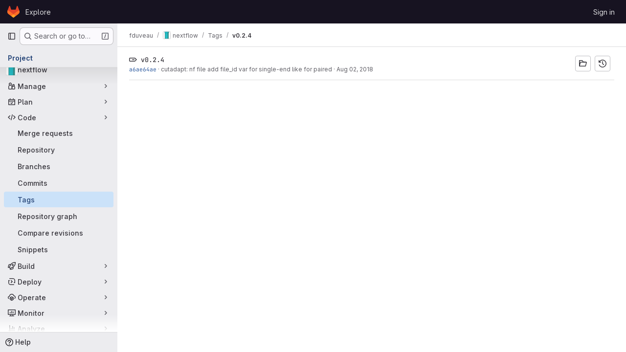

--- FILE ---
content_type: text/javascript; charset=utf-8
request_url: https://gitbio.ens-lyon.fr/assets/webpack/pages.projects.tags.show.73b85f3f.chunk.js
body_size: 3778
content:
(this.webpackJsonp=this.webpackJsonp||[]).push([["pages.projects.tags.show"],{333:function(t,e,i){i("HVBj"),i("gjpc"),t.exports=i("EQnY")},EQnY:function(t,e,i){"use strict";i.r(e);var n=i("LMtk");Object(n.a)()},LMtk:function(t,e,i){"use strict";i.d(e,"a",(function(){return v}));var n=i("ewH8"),a=i("Oxu3"),s=i("CbCZ"),o=i("hvGG"),r=i("dIEn"),l=i("NmEs"),u=i("Qhxq"),d=i("/lV4"),c=i("7xOh"),h=Object(c.a)();const p={modalTitle:Object(d.i)("TagsPage|Permanently delete tag?"),modalTitleProtectedTag:Object(d.i)("TagsPage|Permanently delete protected tag?"),modalMessage:Object(d.i)("TagsPage|Deleting the %{strongStart}%{tagName}%{strongEnd} tag cannot be undone."),modalMessageProtectedTag:Object(d.i)("TagsPage|Deleting the %{strongStart}%{tagName}%{strongEnd} protected tag cannot be undone."),cancelButtonText:Object(d.i)("TagsPage|Cancel, keep tag"),confirmationText:Object(d.i)("TagsPage|Are you sure you want to delete this tag?"),confirmationTextProtectedTag:Object(d.i)("TagsPage|Please type the following to confirm:"),deleteButtonText:Object(d.i)("TagsPage|Yes, delete tag"),deleteButtonTextProtectedTag:Object(d.i)("TagsPage|Yes, delete protected tag")};var m={csrf:u.a,components:{GlModal:a.a,GlButton:s.a,GlFormInput:o.a,GlSprintf:r.a},data:()=>({isProtected:!1,tagName:"",path:"",enteredTagName:"",modalId:"delete-tag-modal"}),computed:{title(){const t=this.isProtected?this.$options.i18n.modalTitleProtectedTag:this.$options.i18n.modalTitle;return Object(d.j)(t,{tagName:this.tagName})},message(){const t=this.isProtected?this.$options.i18n.modalMessageProtectedTag:this.$options.i18n.modalMessage;return Object(d.j)(t,{tagName:this.tagName})},undoneWarning(){return Object(d.j)(this.$options.i18n.undoneWarning,{buttonText:this.buttonText})},confirmationText(){return Object(d.j)(this.$options.i18n.confirmationText,{tagName:this.tagName})},buttonText(){return this.isProtected?this.$options.i18n.deleteButtonTextProtectedTag:this.$options.i18n.deleteButtonText},tagNameConfirmed(){return this.enteredTagName===this.tagName},deleteButtonDisabled(){return this.isProtected&&!this.tagNameConfirmed}},mounted(){h.$on("openModal",this.openModal);for(const t of document.querySelectorAll(".js-delete-tag-button"))t.addEventListener("click",this.deleteTagBtnListener.bind(this,t))},destroyed(){h.$off("openModal",this.openModal);for(const t of document.querySelectorAll(".js-delete-tag-button"))t.removeEventListener("click",this.deleteTagBtnListener.bind(this,t))},methods:{deleteTagBtnListener(t){return this.openModal({...t.dataset,isProtected:Object(l.H)(t.dataset.isProtected)})},openModal({isProtected:t,tagName:e,path:i}){this.enteredTagName="",this.isProtected=t,this.tagName=e,this.path=i,this.$refs.modal.show()},submitForm(){this.deleteButtonDisabled||this.$refs.form.submit()},closeModal(){this.$refs.modal.hide()}},i18n:p},f=i("tBpV"),g=Object(f.a)(m,(function(){var t=this,e=t._self._c;return e("gl-modal",{ref:"modal",attrs:{size:"sm","modal-id":t.modalId,title:t.title},scopedSlots:t._u([{key:"modal-footer",fn:function(){return[e("div",{staticClass:"gl-m-0 gl-flex gl-flex-row gl-flex-wrap gl-justify-end"},[e("gl-button",{attrs:{"data-testid":"delete-tag-cancel-button"},on:{click:t.closeModal}},[t._v("\n        "+t._s(t.$options.i18n.cancelButtonText)+"\n      ")]),t._v(" "),e("div",{staticClass:"gl-mr-3"}),t._v(" "),e("gl-button",{ref:"deleteTagButton",attrs:{disabled:t.deleteButtonDisabled,variant:"danger","data-testid":"delete-tag-confirmation-button"},on:{click:t.submitForm}},[t._v(t._s(t.buttonText))])],1)]},proxy:!0}])},[e("div",{attrs:{"data-testid":"modal-message"}},[e("gl-sprintf",{attrs:{message:t.message},scopedSlots:t._u([{key:"strong",fn:function({content:i}){return[e("strong",[t._v(" "+t._s(i)+" ")])]}}])})],1),t._v(" "),e("p",{staticClass:"gl-mt-4"},[e("gl-sprintf",{attrs:{message:t.confirmationText},scopedSlots:t._u([{key:"strong",fn:function({content:i}){return[e("strong",[t._v("\n          "+t._s(i)+"\n        ")])]}}])})],1),t._v(" "),e("form",{ref:"form",attrs:{action:t.path,method:"post"},on:{submit:function(e){return e.preventDefault(),t.submitForm.apply(null,arguments)}}},[t.isProtected?e("div",{staticClass:"gl-mt-4"},[e("p",[e("gl-sprintf",{attrs:{message:t.$options.i18n.confirmationTextProtectedTag},scopedSlots:t._u([{key:"strong",fn:function({content:e}){return[t._v("\n            "+t._s(e)+"\n          ")]}}],null,!1,777410153)}),t._v(" "),e("code",[t._v(" "+t._s(t.tagName)+" ")]),t._v(" "),e("gl-form-input",{staticClass:"gl-mt-4",attrs:{name:"delete_tag_input",type:"text","aria-labelledby":"input-label",autocomplete:"off"},model:{value:t.enteredTagName,callback:function(e){t.enteredTagName=e},expression:"enteredTagName"}})],1)]):t._e(),t._v(" "),e("input",{ref:"method",attrs:{type:"hidden",name:"_method",value:"delete"}}),t._v(" "),e("input",{attrs:{type:"hidden",name:"authenticity_token"},domProps:{value:t.$options.csrf.token}})])])}),[],!1,null,null,null).exports;function v(){const t=document.querySelector(".js-delete-tag-modal");return!!t&&new n.default({el:t,render:t=>t(g)})}},hvGG:function(t,e,i){"use strict";i("LdIe"),i("z6RN"),i("PTOk"),i("3UXl"),i("iyoE");var n=i("XCkn"),a=i.n(n),s=i("o4PY"),o=i.n(s),r=i("6hmS"),l=i.n(r),u=i("NDsS"),d=i.n(u),c=i("rhmX"),h=i.n(c),p=i("oIb9"),m=i("mpVB"),f=i("MGi3"),g=i("q3oM");const v=["text","password","email","number","url","tel","search","range","color","date","time","datetime","datetime-local","month","week"];var b={name:"GlFormInput",model:{prop:"value",event:"input"},props:{value:{type:[Number,String],required:!1,default:""},type:{type:String,required:!1,default:"text",validator:function(t){return v.includes(t)}},width:{type:[String,Object],required:!1,default:null,validator:function(t){return(a()(t)?Object.values(t):[t]).every((function(t){return Object.values(g.A).includes(t)}))}},id:{type:String,required:!1,default:void 0},autofocus:{type:Boolean,required:!1,default:!1},disabled:{type:Boolean,required:!1,default:!1},form:{type:String,required:!1,default:void 0},name:{type:String,required:!1,default:void 0},required:{type:Boolean,required:!1,default:!1},state:{type:Boolean,required:!1,default:null},placeholder:{type:String,required:!1,default:void 0},ariaInvalid:{type:[Boolean,String],required:!1,default:!1},autocomplete:{type:String,required:!1,default:void 0},debounce:{type:[Number,String],required:!1,default:void 0},formatter:{type:Function,required:!1,default:void 0},lazy:{type:Boolean,required:!1,default:!1},lazyFormatter:{type:Boolean,required:!1,default:!1},number:{type:Boolean,required:!1,default:!1},plaintext:{type:Boolean,required:!1,default:!1},readonly:{type:Boolean,required:!1,default:!1},trim:{type:Boolean,required:!1,default:!1},list:{type:String,required:!1,default:void 0},max:{type:[Number,String],required:!1,default:void 0},min:{type:[Number,String],required:!1,default:void 0},step:{type:[Number,String],required:!1,default:void 0}},data(){return{localValue:h()(this.value),vModelValue:this.modifyValue(this.value),localId:null}},computed:{computedId(){return this.id||this.localId},localType(){const{type:t}=this;return v.includes(t)?t:"text"},computedAriaInvalid(){const{ariaInvalid:t}=this;return!0===t||"true"===t||""===t||!1===this.computedState?"true":t},computedAttrs(){const{localType:t,name:e,form:i,disabled:n,placeholder:a,required:s,min:o,max:r,step:l}=this;return{id:this.computedId,name:e,form:i,type:t,disabled:n,placeholder:a,required:s,autocomplete:this.autocomplete||null,readonly:this.readonly||this.plaintext,min:o,max:r,step:l,list:"password"!==t?this.list:null,"aria-required":s?"true":null,"aria-invalid":this.computedAriaInvalid}},computedState(){return l()(this.state)?this.state:null},stateClass(){return!0===this.computedState?"is-valid":!1===this.computedState?"is-invalid":null},widthClasses(){if(null===this.width)return[];if(a()(this.width)){const{default:t,...e}=this.width;return[...t?["gl-form-input-"+t]:[],...Object.entries(e).map((function([t,e]){return`gl-${t}-form-input-${e}`}))]}return["gl-form-input-"+this.width]},computedClass(){const{plaintext:t,type:e}=this,i="range"===e,n="color"===e;return[...this.widthClasses,{"custom-range":i,"form-control-plaintext":t&&!i&&!n,"form-control":n||!t&&!i},this.stateClass]},computedListeners(){return{...this.$listeners,input:this.onInput,change:this.onChange,blur:this.onBlur}},computedDebounce(){return Math.max(d()(this.debounce),0)},hasFormatter(){return"function"==typeof this.formatter},noWheel(){return"number"===this.type},selectionStart:{cache:!1,get(){return this.$refs.input.selectionStart},set(t){this.$refs.input.selectionStart=t}},selectionEnd:{cache:!1,get(){return this.$refs.input.selectionEnd},set(t){this.$refs.input.selectionEnd=t}},selectionDirection:{cache:!1,get(){return this.$refs.input.selectionDirection},set(t){this.$refs.input.selectionDirection=t}},validity:{cache:!1,get(){return this.$refs.input.validity}},validationMessage:{cache:!1,get(){return this.$refs.input.validationMessage}},willValidate:{cache:!1,get(){return this.$refs.input.willValidate}}},watch:{value(t){const e=h()(t),i=this.modifyValue(t);e===this.localValue&&i===this.vModelValue||(this.clearDebounce(),this.localValue=e,this.vModelValue=i)},noWheel(t){this.setWheelStopper(t)}},created(){this.$_inputDebounceTimer=null},mounted(){var t=this;this.setWheelStopper(this.noWheel),this.handleAutofocus(),this.$nextTick((function(){t.localId=o()("gl-form-input-")}))},deactivated(){this.setWheelStopper(!1)},activated(){this.setWheelStopper(this.noWheel),this.handleAutofocus()},beforeDestroy(){this.setWheelStopper(!1),this.clearDebounce()},methods:{focus(){var t;this.disabled||(null===(t=this.$refs.input)||void 0===t||t.focus())},blur(){var t;this.disabled||(null===(t=this.$refs.input)||void 0===t||t.blur())},clearDebounce(){clearTimeout(this.$_inputDebounceTimer),this.$_inputDebounceTimer=null},formatValue(t,e,i=!1){let n=h()(t);return!this.hasFormatter||this.lazyFormatter&&!i||(n=this.formatter(t,e)),n},modifyValue(t){let e=h()(t);return this.trim&&(e=e.trim()),this.number&&(e=Object(p.e)(e,e)),e},updateValue(t,e=!1){var i=this;const{lazy:n}=this;if(n&&!e)return;this.clearDebounce();const a=function(){const e=i.modifyValue(t);if(e!==i.vModelValue)i.vModelValue=e,i.$emit("input",e);else if(i.hasFormatter){const t=i.$refs.input;t&&e!==t.value&&(t.value=e)}},s=this.computedDebounce;s>0&&!n&&!e?this.$_inputDebounceTimer=setTimeout(a,s):a()},onInput(t){if(t.target.composing)return;const{value:e}=t.target,i=this.formatValue(e,t);!1===i||t.defaultPrevented?Object(m.k)(t,{propagation:!1}):(this.localValue=i,this.updateValue(i),this.$emit("update",i))},onChange(t){const{value:e}=t.target,i=this.formatValue(e,t);!1===i||t.defaultPrevented?Object(m.k)(t,{propagation:!1}):(this.localValue=i,this.updateValue(i,!0),this.$emit("change",i))},onBlur(t){const{value:e}=t.target,i=this.formatValue(e,t,!0);!1!==i&&(this.localValue=h()(this.modifyValue(i)),this.updateValue(i,!0)),this.$emit("blur",t)},setWheelStopper(t){const{input:e}=this.$refs;t?(e.addEventListener("focus",this.onWheelFocus),e.addEventListener("blur",this.onWheelBlur)):(e.removeEventListener("focus",this.onWheelFocus),e.removeEventListener("blur",this.onWheelBlur),document.removeEventListener("wheel",this.stopWheel))},onWheelFocus(){document.addEventListener("wheel",this.stopWheel)},onWheelBlur(){document.removeEventListener("wheel",this.stopWheel)},stopWheel(t){Object(m.k)(t,{propagation:!1}),this.blur()},handleAutofocus(){var t=this;this.$nextTick((function(){window.requestAnimationFrame((function(){t.autofocus&&Object(f.u)(t.$refs.input)&&t.focus()}))}))},select(...t){this.$refs.input.select(t)},setSelectionRange(...t){this.$refs.input.setSelectionRange(t)},setRangeText(...t){this.$refs.input.setRangeText(t)},setCustomValidity(...t){return this.$refs.input.setCustomValidity(t)},checkValidity(...t){return this.$refs.input.checkValidity(t)},reportValidity(...t){return this.$refs.input.reportValidity(t)}}},y=i("tBpV"),T=Object(y.a)(b,(function(){return(0,this._self._c)("input",this._g(this._b({ref:"input",staticClass:"gl-form-input",class:this.computedClass,domProps:{value:this.localValue}},"input",this.computedAttrs,!1),this.computedListeners))}),[],!1,null,null,null);e.a=T.exports}},[[333,"runtime","main","commons-pages.projects-pages.projects.activity-pages.projects.alert_management.details-pages.project-2e472f70"]]]);
//# sourceMappingURL=pages.projects.tags.show.73b85f3f.chunk.js.map